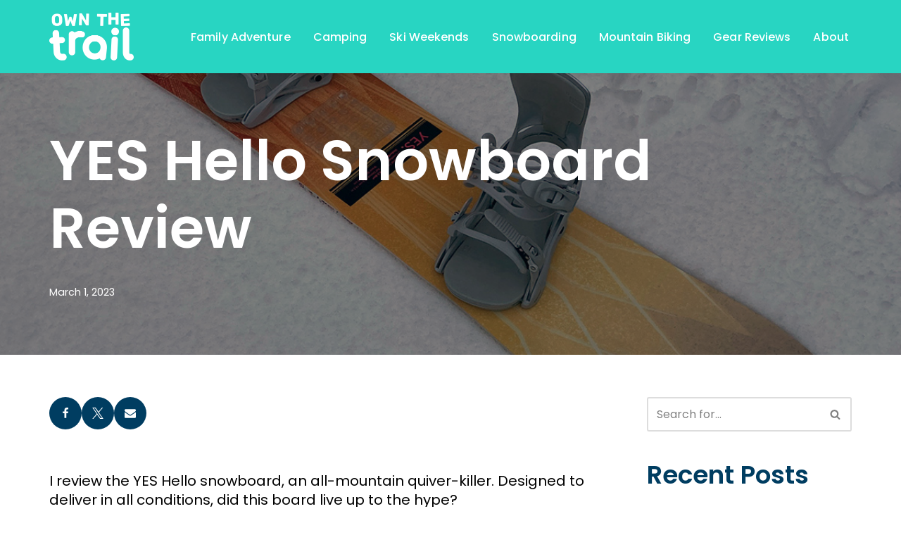

--- FILE ---
content_type: text/html; charset=utf-8
request_url: https://www.google.com/recaptcha/api2/aframe
body_size: 266
content:
<!DOCTYPE HTML><html><head><meta http-equiv="content-type" content="text/html; charset=UTF-8"></head><body><script nonce="1mg3IQuA7w4a8o7SjTVpmA">/** Anti-fraud and anti-abuse applications only. See google.com/recaptcha */ try{var clients={'sodar':'https://pagead2.googlesyndication.com/pagead/sodar?'};window.addEventListener("message",function(a){try{if(a.source===window.parent){var b=JSON.parse(a.data);var c=clients[b['id']];if(c){var d=document.createElement('img');d.src=c+b['params']+'&rc='+(localStorage.getItem("rc::a")?sessionStorage.getItem("rc::b"):"");window.document.body.appendChild(d);sessionStorage.setItem("rc::e",parseInt(sessionStorage.getItem("rc::e")||0)+1);localStorage.setItem("rc::h",'1769548076163');}}}catch(b){}});window.parent.postMessage("_grecaptcha_ready", "*");}catch(b){}</script></body></html>